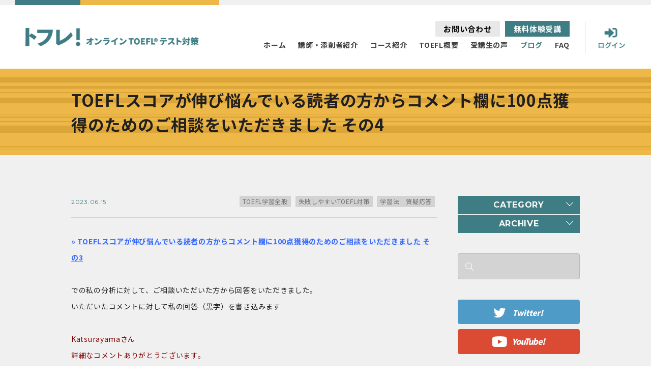

--- FILE ---
content_type: text/html; charset=UTF-8
request_url: https://tofure.com/blog/34553/
body_size: 66554
content:
<!DOCTYPE HTML>

<html lang="ja">
<head>
<meta charset="utf-8">
<meta name="viewport" content="width=device-width,initial-scale=1.0">
<meta name="format-detection" content="telephone=no">
<link rel="shortcut icon" href="https://tofure.com/wp-content/themes/temp_tofure/images/common/favicon.png">


<link rel="author" title="TOEFL iBT ® Test対策 オンラインコース トフレ！" href="https://shachu.club/">
<meta name="description" content="100、105、90、80点以上など高スコア獲得報告多数。10年で5000人以上が受講。PC・スマホ・タブレットで受講するオンラインTOEFL iBT対策コース。ブログ・YouTubeで学習法や目標スコア獲得戦略、試験情報を提供。無料授業から内容をご確認ください。">
<meta name="keywords" content="TOEFL,対策,無料授業,試験情報">
<meta name="copyright" content="TOEFL iBT ® Test対策 オンラインコース トフレ！">

<script type="text/javascript" src="https://tofure.com/wp-content/themes/temp_tofure/js/jquery-3.3.1.min.js"></script>

<script type="text/javascript">var templatePath = "https://tofure.com/wp-content/themes/temp_tofure";</script><script type="text/javascript">var homeURL = "https://tofure.com";</script><script type="text/javascript">var blnIsHome = "";</script>

<meta property='og:title' content='TOEFL iBT ® Test対策 オンラインコース トフレ！|100、105、90、80点以上など高スコア獲得報告多数。10年で5000人以上が受講。PC・スマホ・タブレットで受講するオンラインTOEFL iBT対策コース。ブログ・YouTubeで学習法や目標スコア獲得戦略、試験情報を提供。無料授業から内容をご確認ください。'/>
<meta property='og:description' content='100、105、90、80点以上など高スコア獲得報告多数。10年で5000人以上が受講。PC・スマホ・タブレットで受講するオンラインTOEFL iBT対策コース。ブログ・YouTubeで学習法や目標スコア獲得戦略、試験情報を提供。無料授業から内容をご確認ください。'/>
<meta property='og:url' content='https://shachu.club/'/>
<meta property='og:site_name' content='TOEFL iBT ® Test対策 オンラインコース トフレ！|100、105、90、80点以上など高スコア獲得報告多数。10年で5000人以上が受講。PC・スマホ・タブレットで受講するオンラインTOEFL iBT対策コース。ブログ・YouTubeで学習法や目標スコア獲得戦略、試験情報を提供。無料授業から内容をご確認ください。'/>
<meta property='og:type' content='website'/>
<meta property='og:image' content='https://tofure.com/wp-content/themes/temp_tofure/images/common/ogp.png'/>
<title>TOEFLスコアが伸び悩んでいる読者の方からコメント欄に100点獲得のためのご相談をいただきました その4 | TOEFL iBT ® Test対策 オンラインコース トフレ！</title>
<meta name='robots' content='max-image-preview:large' />
<link rel="alternate" type="application/rss+xml" title="TOEFL iBT ® Test対策 オンラインコース トフレ！ &raquo; TOEFLスコアが伸び悩んでいる読者の方からコメント欄に100点獲得のためのご相談をいただきました その4 のコメントのフィード" href="https://tofure.com/blog/34553/feed/" />

<!-- Shareaholic Content Tags -->
<meta name='shareaholic:site_name' content='TOEFL iBT ® Test対策 オンラインコース トフレ！' />
<meta name='shareaholic:language' content='ja' />
<meta name='shareaholic:url' content='https://tofure.com/blog/34553/' />
<meta name='shareaholic:keywords' content='toefl学習全般, 失敗しやすいtoefl対策, 学習法　質疑応答' />
<meta name='shareaholic:article_published_time' content='2023-06-15T11:58:30+00:00' />
<meta name='shareaholic:article_modified_time' content='2026-01-17T01:14:33+00:00' />
<meta name='shareaholic:shareable_page' content='true' />
<meta name='shareaholic:article_author_name' content='Katsurayama' />
<meta name='shareaholic:site_id' content='c2ac12d629f334876d87a176aad50bb1' />
<meta name='shareaholic:wp_version' content='6.0.0.3' />

<!-- Shareaholic Content Tags End -->
<script type="text/javascript">
window._wpemojiSettings = {"baseUrl":"https:\/\/s.w.org\/images\/core\/emoji\/14.0.0\/72x72\/","ext":".png","svgUrl":"https:\/\/s.w.org\/images\/core\/emoji\/14.0.0\/svg\/","svgExt":".svg","source":{"concatemoji":"https:\/\/tofure.com\/wp-includes\/js\/wp-emoji-release.min.js?ver=6.2.8"}};
/*! This file is auto-generated */
!function(e,a,t){var n,r,o,i=a.createElement("canvas"),p=i.getContext&&i.getContext("2d");function s(e,t){p.clearRect(0,0,i.width,i.height),p.fillText(e,0,0);e=i.toDataURL();return p.clearRect(0,0,i.width,i.height),p.fillText(t,0,0),e===i.toDataURL()}function c(e){var t=a.createElement("script");t.src=e,t.defer=t.type="text/javascript",a.getElementsByTagName("head")[0].appendChild(t)}for(o=Array("flag","emoji"),t.supports={everything:!0,everythingExceptFlag:!0},r=0;r<o.length;r++)t.supports[o[r]]=function(e){if(p&&p.fillText)switch(p.textBaseline="top",p.font="600 32px Arial",e){case"flag":return s("\ud83c\udff3\ufe0f\u200d\u26a7\ufe0f","\ud83c\udff3\ufe0f\u200b\u26a7\ufe0f")?!1:!s("\ud83c\uddfa\ud83c\uddf3","\ud83c\uddfa\u200b\ud83c\uddf3")&&!s("\ud83c\udff4\udb40\udc67\udb40\udc62\udb40\udc65\udb40\udc6e\udb40\udc67\udb40\udc7f","\ud83c\udff4\u200b\udb40\udc67\u200b\udb40\udc62\u200b\udb40\udc65\u200b\udb40\udc6e\u200b\udb40\udc67\u200b\udb40\udc7f");case"emoji":return!s("\ud83e\udef1\ud83c\udffb\u200d\ud83e\udef2\ud83c\udfff","\ud83e\udef1\ud83c\udffb\u200b\ud83e\udef2\ud83c\udfff")}return!1}(o[r]),t.supports.everything=t.supports.everything&&t.supports[o[r]],"flag"!==o[r]&&(t.supports.everythingExceptFlag=t.supports.everythingExceptFlag&&t.supports[o[r]]);t.supports.everythingExceptFlag=t.supports.everythingExceptFlag&&!t.supports.flag,t.DOMReady=!1,t.readyCallback=function(){t.DOMReady=!0},t.supports.everything||(n=function(){t.readyCallback()},a.addEventListener?(a.addEventListener("DOMContentLoaded",n,!1),e.addEventListener("load",n,!1)):(e.attachEvent("onload",n),a.attachEvent("onreadystatechange",function(){"complete"===a.readyState&&t.readyCallback()})),(e=t.source||{}).concatemoji?c(e.concatemoji):e.wpemoji&&e.twemoji&&(c(e.twemoji),c(e.wpemoji)))}(window,document,window._wpemojiSettings);
</script>
<style type="text/css">
img.wp-smiley,
img.emoji {
	display: inline !important;
	border: none !important;
	box-shadow: none !important;
	height: 1em !important;
	width: 1em !important;
	margin: 0 0.07em !important;
	vertical-align: -0.1em !important;
	background: none !important;
	padding: 0 !important;
}
</style>
	<link rel='stylesheet' id='wp-block-library-css' href='https://tofure.com/wp-includes/css/dist/block-library/style.min.css?ver=6.2.8' type='text/css' media='all' />
<link rel='stylesheet' id='classic-theme-styles-css' href='https://tofure.com/wp-includes/css/classic-themes.min.css?ver=6.2.8' type='text/css' media='all' />
<style id='global-styles-inline-css' type='text/css'>
body{--wp--preset--color--black: #000000;--wp--preset--color--cyan-bluish-gray: #abb8c3;--wp--preset--color--white: #ffffff;--wp--preset--color--pale-pink: #f78da7;--wp--preset--color--vivid-red: #cf2e2e;--wp--preset--color--luminous-vivid-orange: #ff6900;--wp--preset--color--luminous-vivid-amber: #fcb900;--wp--preset--color--light-green-cyan: #7bdcb5;--wp--preset--color--vivid-green-cyan: #00d084;--wp--preset--color--pale-cyan-blue: #8ed1fc;--wp--preset--color--vivid-cyan-blue: #0693e3;--wp--preset--color--vivid-purple: #9b51e0;--wp--preset--gradient--vivid-cyan-blue-to-vivid-purple: linear-gradient(135deg,rgba(6,147,227,1) 0%,rgb(155,81,224) 100%);--wp--preset--gradient--light-green-cyan-to-vivid-green-cyan: linear-gradient(135deg,rgb(122,220,180) 0%,rgb(0,208,130) 100%);--wp--preset--gradient--luminous-vivid-amber-to-luminous-vivid-orange: linear-gradient(135deg,rgba(252,185,0,1) 0%,rgba(255,105,0,1) 100%);--wp--preset--gradient--luminous-vivid-orange-to-vivid-red: linear-gradient(135deg,rgba(255,105,0,1) 0%,rgb(207,46,46) 100%);--wp--preset--gradient--very-light-gray-to-cyan-bluish-gray: linear-gradient(135deg,rgb(238,238,238) 0%,rgb(169,184,195) 100%);--wp--preset--gradient--cool-to-warm-spectrum: linear-gradient(135deg,rgb(74,234,220) 0%,rgb(151,120,209) 20%,rgb(207,42,186) 40%,rgb(238,44,130) 60%,rgb(251,105,98) 80%,rgb(254,248,76) 100%);--wp--preset--gradient--blush-light-purple: linear-gradient(135deg,rgb(255,206,236) 0%,rgb(152,150,240) 100%);--wp--preset--gradient--blush-bordeaux: linear-gradient(135deg,rgb(254,205,165) 0%,rgb(254,45,45) 50%,rgb(107,0,62) 100%);--wp--preset--gradient--luminous-dusk: linear-gradient(135deg,rgb(255,203,112) 0%,rgb(199,81,192) 50%,rgb(65,88,208) 100%);--wp--preset--gradient--pale-ocean: linear-gradient(135deg,rgb(255,245,203) 0%,rgb(182,227,212) 50%,rgb(51,167,181) 100%);--wp--preset--gradient--electric-grass: linear-gradient(135deg,rgb(202,248,128) 0%,rgb(113,206,126) 100%);--wp--preset--gradient--midnight: linear-gradient(135deg,rgb(2,3,129) 0%,rgb(40,116,252) 100%);--wp--preset--duotone--dark-grayscale: url('#wp-duotone-dark-grayscale');--wp--preset--duotone--grayscale: url('#wp-duotone-grayscale');--wp--preset--duotone--purple-yellow: url('#wp-duotone-purple-yellow');--wp--preset--duotone--blue-red: url('#wp-duotone-blue-red');--wp--preset--duotone--midnight: url('#wp-duotone-midnight');--wp--preset--duotone--magenta-yellow: url('#wp-duotone-magenta-yellow');--wp--preset--duotone--purple-green: url('#wp-duotone-purple-green');--wp--preset--duotone--blue-orange: url('#wp-duotone-blue-orange');--wp--preset--font-size--small: 13px;--wp--preset--font-size--medium: 20px;--wp--preset--font-size--large: 36px;--wp--preset--font-size--x-large: 42px;--wp--preset--spacing--20: 0.44rem;--wp--preset--spacing--30: 0.67rem;--wp--preset--spacing--40: 1rem;--wp--preset--spacing--50: 1.5rem;--wp--preset--spacing--60: 2.25rem;--wp--preset--spacing--70: 3.38rem;--wp--preset--spacing--80: 5.06rem;--wp--preset--shadow--natural: 6px 6px 9px rgba(0, 0, 0, 0.2);--wp--preset--shadow--deep: 12px 12px 50px rgba(0, 0, 0, 0.4);--wp--preset--shadow--sharp: 6px 6px 0px rgba(0, 0, 0, 0.2);--wp--preset--shadow--outlined: 6px 6px 0px -3px rgba(255, 255, 255, 1), 6px 6px rgba(0, 0, 0, 1);--wp--preset--shadow--crisp: 6px 6px 0px rgba(0, 0, 0, 1);}:where(.is-layout-flex){gap: 0.5em;}body .is-layout-flow > .alignleft{float: left;margin-inline-start: 0;margin-inline-end: 2em;}body .is-layout-flow > .alignright{float: right;margin-inline-start: 2em;margin-inline-end: 0;}body .is-layout-flow > .aligncenter{margin-left: auto !important;margin-right: auto !important;}body .is-layout-constrained > .alignleft{float: left;margin-inline-start: 0;margin-inline-end: 2em;}body .is-layout-constrained > .alignright{float: right;margin-inline-start: 2em;margin-inline-end: 0;}body .is-layout-constrained > .aligncenter{margin-left: auto !important;margin-right: auto !important;}body .is-layout-constrained > :where(:not(.alignleft):not(.alignright):not(.alignfull)){max-width: var(--wp--style--global--content-size);margin-left: auto !important;margin-right: auto !important;}body .is-layout-constrained > .alignwide{max-width: var(--wp--style--global--wide-size);}body .is-layout-flex{display: flex;}body .is-layout-flex{flex-wrap: wrap;align-items: center;}body .is-layout-flex > *{margin: 0;}:where(.wp-block-columns.is-layout-flex){gap: 2em;}.has-black-color{color: var(--wp--preset--color--black) !important;}.has-cyan-bluish-gray-color{color: var(--wp--preset--color--cyan-bluish-gray) !important;}.has-white-color{color: var(--wp--preset--color--white) !important;}.has-pale-pink-color{color: var(--wp--preset--color--pale-pink) !important;}.has-vivid-red-color{color: var(--wp--preset--color--vivid-red) !important;}.has-luminous-vivid-orange-color{color: var(--wp--preset--color--luminous-vivid-orange) !important;}.has-luminous-vivid-amber-color{color: var(--wp--preset--color--luminous-vivid-amber) !important;}.has-light-green-cyan-color{color: var(--wp--preset--color--light-green-cyan) !important;}.has-vivid-green-cyan-color{color: var(--wp--preset--color--vivid-green-cyan) !important;}.has-pale-cyan-blue-color{color: var(--wp--preset--color--pale-cyan-blue) !important;}.has-vivid-cyan-blue-color{color: var(--wp--preset--color--vivid-cyan-blue) !important;}.has-vivid-purple-color{color: var(--wp--preset--color--vivid-purple) !important;}.has-black-background-color{background-color: var(--wp--preset--color--black) !important;}.has-cyan-bluish-gray-background-color{background-color: var(--wp--preset--color--cyan-bluish-gray) !important;}.has-white-background-color{background-color: var(--wp--preset--color--white) !important;}.has-pale-pink-background-color{background-color: var(--wp--preset--color--pale-pink) !important;}.has-vivid-red-background-color{background-color: var(--wp--preset--color--vivid-red) !important;}.has-luminous-vivid-orange-background-color{background-color: var(--wp--preset--color--luminous-vivid-orange) !important;}.has-luminous-vivid-amber-background-color{background-color: var(--wp--preset--color--luminous-vivid-amber) !important;}.has-light-green-cyan-background-color{background-color: var(--wp--preset--color--light-green-cyan) !important;}.has-vivid-green-cyan-background-color{background-color: var(--wp--preset--color--vivid-green-cyan) !important;}.has-pale-cyan-blue-background-color{background-color: var(--wp--preset--color--pale-cyan-blue) !important;}.has-vivid-cyan-blue-background-color{background-color: var(--wp--preset--color--vivid-cyan-blue) !important;}.has-vivid-purple-background-color{background-color: var(--wp--preset--color--vivid-purple) !important;}.has-black-border-color{border-color: var(--wp--preset--color--black) !important;}.has-cyan-bluish-gray-border-color{border-color: var(--wp--preset--color--cyan-bluish-gray) !important;}.has-white-border-color{border-color: var(--wp--preset--color--white) !important;}.has-pale-pink-border-color{border-color: var(--wp--preset--color--pale-pink) !important;}.has-vivid-red-border-color{border-color: var(--wp--preset--color--vivid-red) !important;}.has-luminous-vivid-orange-border-color{border-color: var(--wp--preset--color--luminous-vivid-orange) !important;}.has-luminous-vivid-amber-border-color{border-color: var(--wp--preset--color--luminous-vivid-amber) !important;}.has-light-green-cyan-border-color{border-color: var(--wp--preset--color--light-green-cyan) !important;}.has-vivid-green-cyan-border-color{border-color: var(--wp--preset--color--vivid-green-cyan) !important;}.has-pale-cyan-blue-border-color{border-color: var(--wp--preset--color--pale-cyan-blue) !important;}.has-vivid-cyan-blue-border-color{border-color: var(--wp--preset--color--vivid-cyan-blue) !important;}.has-vivid-purple-border-color{border-color: var(--wp--preset--color--vivid-purple) !important;}.has-vivid-cyan-blue-to-vivid-purple-gradient-background{background: var(--wp--preset--gradient--vivid-cyan-blue-to-vivid-purple) !important;}.has-light-green-cyan-to-vivid-green-cyan-gradient-background{background: var(--wp--preset--gradient--light-green-cyan-to-vivid-green-cyan) !important;}.has-luminous-vivid-amber-to-luminous-vivid-orange-gradient-background{background: var(--wp--preset--gradient--luminous-vivid-amber-to-luminous-vivid-orange) !important;}.has-luminous-vivid-orange-to-vivid-red-gradient-background{background: var(--wp--preset--gradient--luminous-vivid-orange-to-vivid-red) !important;}.has-very-light-gray-to-cyan-bluish-gray-gradient-background{background: var(--wp--preset--gradient--very-light-gray-to-cyan-bluish-gray) !important;}.has-cool-to-warm-spectrum-gradient-background{background: var(--wp--preset--gradient--cool-to-warm-spectrum) !important;}.has-blush-light-purple-gradient-background{background: var(--wp--preset--gradient--blush-light-purple) !important;}.has-blush-bordeaux-gradient-background{background: var(--wp--preset--gradient--blush-bordeaux) !important;}.has-luminous-dusk-gradient-background{background: var(--wp--preset--gradient--luminous-dusk) !important;}.has-pale-ocean-gradient-background{background: var(--wp--preset--gradient--pale-ocean) !important;}.has-electric-grass-gradient-background{background: var(--wp--preset--gradient--electric-grass) !important;}.has-midnight-gradient-background{background: var(--wp--preset--gradient--midnight) !important;}.has-small-font-size{font-size: var(--wp--preset--font-size--small) !important;}.has-medium-font-size{font-size: var(--wp--preset--font-size--medium) !important;}.has-large-font-size{font-size: var(--wp--preset--font-size--large) !important;}.has-x-large-font-size{font-size: var(--wp--preset--font-size--x-large) !important;}
.wp-block-navigation a:where(:not(.wp-element-button)){color: inherit;}
:where(.wp-block-columns.is-layout-flex){gap: 2em;}
.wp-block-pullquote{font-size: 1.5em;line-height: 1.6;}
</style>
<link rel='stylesheet' id='ppress-frontend-css' href='https://tofure.com/wp-content/plugins/wp-user-avatar/assets/css/frontend.min.css?ver=4.11.0' type='text/css' media='all' />
<link rel='stylesheet' id='ppress-flatpickr-css' href='https://tofure.com/wp-content/plugins/wp-user-avatar/assets/flatpickr/flatpickr.min.css?ver=4.11.0' type='text/css' media='all' />
<link rel='stylesheet' id='ppress-select2-css' href='https://tofure.com/wp-content/plugins/wp-user-avatar/assets/select2/select2.min.css?ver=6.2.8' type='text/css' media='all' />
<link rel='stylesheet' id='wp-pagenavi-css' href='https://tofure.com/wp-content/plugins/wp-pagenavi/pagenavi-css.css?ver=2.70' type='text/css' media='all' />
<link rel="https://api.w.org/" href="https://tofure.com/wp-json/" /><link rel="alternate" type="application/json" href="https://tofure.com/wp-json/wp/v2/blog/34553" /><link rel="EditURI" type="application/rsd+xml" title="RSD" href="https://tofure.com/xmlrpc.php?rsd" />
<link rel="wlwmanifest" type="application/wlwmanifest+xml" href="https://tofure.com/wp-includes/wlwmanifest.xml" />
<meta name="generator" content="WordPress 6.2.8" />
<link rel='shortlink' href='https://tofure.com/?p=34553' />
<link rel="alternate" type="application/json+oembed" href="https://tofure.com/wp-json/oembed/1.0/embed?url=https%3A%2F%2Ftofure.com%2Fblog%2F34553%2F" />
<link rel="alternate" type="text/xml+oembed" href="https://tofure.com/wp-json/oembed/1.0/embed?url=https%3A%2F%2Ftofure.com%2Fblog%2F34553%2F&#038;format=xml" />
<link rel="canonical" href="https://tofure.com/blog/34553/">
<link rel="icon" href="https://tofure.com/wp-content/uploads/2020/04/cropped-icon-1-e1588142453821-32x32.png" sizes="32x32" />
<link rel="icon" href="https://tofure.com/wp-content/uploads/2020/04/cropped-icon-1-e1588142453821-192x192.png" sizes="192x192" />
<link rel="apple-touch-icon" href="https://tofure.com/wp-content/uploads/2020/04/cropped-icon-1-e1588142453821-180x180.png" />
<meta name="msapplication-TileImage" content="https://tofure.com/wp-content/uploads/2020/04/cropped-icon-1-e1588142453821-270x270.png" />
<link rel="alternate" type="application/rss+xml" title="RSS" href="https://tofure.com/rsslatest.xml" /><!--以下不要なプラグインは削除-->
<!--CSS-->
<link rel="stylesheet" type="text/css" href="https://tofure.com/wp-content/themes/temp_tofure/css/hover-min.css">
<link rel="stylesheet" type="text/css" href="https://tofure.com/wp-content/themes/temp_tofure/css/hover.css">
<link rel="stylesheet" type="text/css" href="https://tofure.com/wp-content/themes/temp_tofure/css/animate.min.css">

<!--JS-->
<script type="text/javascript" src="https://tofure.com/wp-content/themes/temp_tofure/js/ofi.min.js"></script>
<script type="text/javascript" src="https://tofure.com/wp-content/themes/temp_tofure/js/jquery.matchHeight-min.js"></script>
<script type="text/javascript" src="https://tofure.com/wp-content/themes/temp_tofure/js/jquery.inview.min.js"></script>

<!--ここまでプラグインは削除-->
<!--Font-->
<link href="https://fonts.googleapis.com/css2?family=Montserrat:ital,wght@0,200;0,400;0,600;0,700;1,200;1,500;1,700;1,900&family=Noto+Sans+JP:wght@400;500;700;900&display=swap" rel="stylesheet">

<link rel="stylesheet" type="text/css" href="https://tofure.com/wp-content/themes/temp_tofure/css/style.css">
<script type="text/javascript" src="https://tofure.com/wp-content/themes/temp_tofure/js/common.js"></script>

<!-- Global site tag (gtag.js) - Google Ads: 721824093 -->
<script async src="https://www.googletagmanager.com/gtag/js?id=AW-721824093"></script>
<script>
  window.dataLayer = window.dataLayer || [];
  function gtag(){dataLayer.push(arguments);}
  gtag('js', new Date());

  gtag('config', 'AW-721824093');
</script>
<!-- Global site tag (gtag.js) - Google Analytics -->
<script async src="https://www.googletagmanager.com/gtag/js?id=UA-144885830-1"></script>
<script>
  window.dataLayer = window.dataLayer || [];
  function gtag(){dataLayer.push(arguments);}
  gtag('js', new Date());

  gtag('config', 'UA-144885830-1');
</script><script type="text/javascript" src="https://tofure.com/wp-content/themes/temp_tofure/js/aside.js"></script>
</head>

<body id="singleBlog">
    <!--parts_site_header.php-->
  <div id="loader-bg">
  	<span class="loader">
  		<img src="https://tofure.com/wp-content/themes/temp_tofure/images/common/loading.svg" alt="ローディング">
  	</span>
  	<p class="loadingText">Loading<span class="count" data-num="100">0</span>%</p>
  </div>
  <!--loader-bg-->

  <div id="loadingWrap">

  	<header id="header" class="header">
  		<ul class="gmenu">
  			<li>
  				<div class="logo_h">
  					<a href="https://tofure.com">
  						<img src="https://tofure.com/wp-content/themes/temp_tofure/images/common/logo.png" alt="トフレ！オンラインTOEFLテスト対策">
  					</a>
  				</div>
  			</li>
  			<li>
  				<nav id="menu">

  					<ul>
  						<li class="forSPTB ">
  							<a href="https://tofure.com">
  								<div class="logo_h">
  									<img src="https://tofure.com/wp-content/themes/temp_tofure/images/common/logo_white.png" alt="トフレ！オンラインTOEFLテスト対策">
  								</div>
  							</a>
  						</li>
  						<li class="home">
  							<a href="https://tofure.com/" class="hvr-underline-from-left"><span class="eng forSPTB"><img src="https://tofure.com/wp-content/themes/temp_tofure/images/common/sp_menu_home.svg" alt="HOME"></span><span class="ja ">ホーム</span></a>
  						</li>
  						<li class="toeflexperts">
  							<a href="https://tofure.com/staff/" class="hvr-underline-from-left"><span class="eng forSPTB"><img src="https://tofure.com/wp-content/themes/temp_tofure/images/common/sp_menu_toeflexperts.svg" alt="TOEFL EXPERTS"></span><span class="ja ">講師・添削者紹介</span></a>
  						</li>
  						<li class="courses">
  							<a href="https://tofure.com/courses/" class="hvr-underline-from-left"><span class="eng forSPTB"><img src="https://tofure.com/wp-content/themes/temp_tofure/images/common/sp_menu_courses.svg" alt="COURSES"></span><span class="ja ">コース紹介</span></a>
  						</li>
  						<li class="overview">
  							<a href="https://tofure.com/overview/" class="hvr-underline-from-left"><span class="eng forSPTB"><img src="https://tofure.com/wp-content/themes/temp_tofure/images/common/sp_menu_overview.svg" alt="OVERVIEW"></span><span class="ja ">TOEFL概要</span></a>
  						</li>
  						<li class="testimonials">
  							<a href="https://tofure.com/category/testimonials/" class="hvr-underline-from-left"><span class="eng forSPTB"><img src="https://tofure.com/wp-content/themes/temp_tofure/images/common/sp_menu_testimonials.svg" alt="TESTIMONIALS"></span><span class="ja ">受講生の声</span></a>
  						</li>
  						<li class="blog">
  							<a href="https://tofure.com/blog/" class="hvr-underline-from-left"><span class="eng forSPTB"><img src="https://tofure.com/wp-content/themes/temp_tofure/images/common/sp_menu_blog.svg" alt="TESTIMONIALS"></span><span class="ja ">ブログ</span></a>
  						</li>
  						<li class="faq forSPTB">
  							<a href="https://tofure.com/faq/" class="hvr-underline-from-left"><span class="eng forSPTB"><img src="https://tofure.com/wp-content/themes/temp_tofure/images/common/sp_menu_faq.svg" alt="FAQ"></span><span class="ja">よくある質問</span></a>
  						</li>
  						<li class="faq forPC">
  							<a href="https://tofure.com/faq/" class="hvr-underline-from-left"><span class="ja ">FAQ</span></a>
  						</li>
  					</ul>
  					<div id="pcMenu">
  						<div class="col">
  							<a href="https://tofure.com/contact/">
  								お問い合わせ
  							</a>
  						</div>
  						<div class="col">
  							<a href="https://tofure.com/free-trial/">
  								無料体験受講
  							</a>
  						</div>
  					</div>

  				</nav>
  			</li>
  		</ul>
  		<a href="javascript:void(0)" id="btnMenu" class="forTB">
  			<span></span><span></span><span></span>
  		</a>
  		<div id="btnLogin">
  			<a href="https://tofure.talentlms.com/">
  				<img src="https://tofure.com/wp-content/themes/temp_tofure/images/common/icon_login_sp.png" class="js_image_switch" alt="ログイン">
  			</a>
  		</div>
  	</header>



  	<!-- SNS -->


  	<!--parts_site_header.php end-->
  <main class="contents">
    <div class="single_title">
      <div class="inner">
        <h1 class="title">TOEFLスコアが伸び悩んでいる読者の方からコメント欄に100点獲得のためのご相談をいただきました その4</h1>
      </div>
    </div>

    <div id="post_contents" class="section">
      <div class="inner">
        <div class="layout noMgnT">
          <div class="main">
            <div class="meta">
              <div class="left">
                <p class="date montserrat">2023.06.15</p>
              </div>
              <div class="right">
                                <a href="https://tofure.com/category/toefl%e5%ad%a6%e7%bf%92%e5%85%a8%e8%88%ac/" rel="category tag">TOEFL学習全般</a> <a href="https://tofure.com/category/toefl%e5%ad%a6%e7%bf%92%e5%85%a8%e8%88%ac/%e5%a4%b1%e6%95%97%e3%81%97%e3%82%84%e3%81%99%e3%81%84toefl%e5%af%be%e7%ad%96/" rel="category tag">失敗しやすいTOEFL対策</a> <a href="https://tofure.com/category/toefl%e5%ad%a6%e7%bf%92%e5%85%a8%e8%88%ac/%e5%ad%a6%e7%bf%92%e6%b3%95%e3%80%80%e8%b3%aa%e7%96%91%e5%bf%9c%e7%ad%94/" rel="category tag">学習法　質疑応答</a>              </div>
            </div>
            <div class="body">
              <p><span style="color: #3366ff;"><strong>» <a style="color: #3366ff;" href="https://tofure.com/blog/34549/" target="_blank" rel="noopener">TOEFLスコアが伸び悩んでいる読者の方からコメント欄に100点獲得のためのご相談をいただきました その3</a></strong></span></p>
<p>&nbsp;</p>
<p>での私の分析に対して、ご相談いただいた方から回答をいただきました。<br />
いただいたコメントに対して私の回答（黒字）を書き込みます</p>
<p>&nbsp;</p>
<p><span style="color: #800000;">Katsurayamaさん</span></p>
<p><span style="color: #800000;">詳細なコメントありがとうございます。</span></p>
<p><span style="color: #800000;">相談にて少し欠けていた部分と、新しく気づいた点があるので補足させていただきます。</span></p>
<p><span style="color: #800000;">＜欠けていた部分（きちんと説明できていなかった部分）＞</span></p>
<p><span style="color: #800000;">3回目のR:26点取得の背景ですが、2回目のテストの際にRの点数が低かったことから</span><br />
<span style="color: #800000;">Readingの勉強に一番力を入れてました。（その代わり、他のセクションの勉強の優先度をだいぶ下げてしまったのですが…）</span></p>
<p><span style="color: #800000;">公式問題集を使用し、単語や不明点の確認→パラグラフ毎に精読→通し読みに加えて、選択肢を間違えた理由を論理的に説明できる状態にして、臨んだ結果26点でした。</span></p>
<p><span style="color: #800000;">本番では、問題との相性がよかったのも起因しているかもしれませんが、10分ほど時間が余り見直す時間もありました。</span></p>
<p><span style="color: #800000;">4回目（2023/6/3）では、LやW中心の勉強を進めており、Rの勉強の優先度を下げたため（26点とったことに甘えてしまった）、大幅に下がったのかなとも感じております。</span></p>
<p>&nbsp;</p>
<p>Readingの他のスコアは18-20なので、R 26のときはReading優先の取り組みが功を奏したのに加え、問題との相性がよかったと推測します。<br />
Readingへの集中的な取り組みをまた行えば、それによりスコアが上がる部分もあると思いますが、R 28くらいが安定して取れるようになるにはそれでも数ヶ月くらいはかかりそうです（Reading対策にどれだけの時間をかけられるか次第ではありますが）。</p>
<p>&nbsp;</p>
<p><span style="color: #800000;">・TPOのRについては、正直やめようかなと思っており、理由としては文章がたまに間違っていたり（カンマがない等）、正解の選択肢の根拠が腹落ちしない部分がたまにあるため、消化できないと感じているためです。</span></p>
<p><span style="color: #800000;">→こちらについては、中国TPOの正解について述べたものになります。（正解の選択肢がたまに間違っている）</span></p>
<p><span style="color: #800000;">パラグラフや、回答の正確さを求めたいので、公式版で取り組むようにいたします。</span></p>
<p>&nbsp;</p>
<p>そのように進めましょう。</p>
<p>&nbsp;</p>
<p><span style="color: #800000;">・なぜその選択肢であるかを論理的に説明できるか</span></p>
<p><span style="color: #800000;">→問題文に書かれていないことを消去→選択肢を2つにまで絞る→間違えたほうの選択肢を選んだ場合、ある単語が不明なため、惑わされてしまっていることがあります。</span></p>
<p><span style="color: #800000;">また、正確にパラグラフを読めていなかった（のちの精読で判明）ため間違えた方を選んでいたりします。</span><br />
<span style="color: #800000;">極端なワードに引っかかることはないので、単語力の欠如と、精読ができていないためかと思いました。</span></p>
<p><span style="color: #800000;">＜新しく気づいた点＞</span><br />
<span style="color: #800000;">ご相談以降、再度RとLの問題を解くことに集中していますが、</span><span style="color: #800000;">Rに関して（Lもですが）、上でも記載しましたが、単語に関する知識の抜け漏れが割とあると気付きました。わからなくても前後で意味を推測はできますが、正確に単語の意味を抑えていれば、選択肢でも間違えた方の選択肢を選ばないようになりました。</span></p>
<p>&nbsp;</p>
<p>間違った問題を分析した結果が単語力不足によるという結論なら、単語力を向上すればよいと言えます。<br />
ただし、専門用語や難易度の高い単語がよく使われるTOEFLのReadingパッセージでは、それらの単語の意味を知らなくても正解にたどり着けるかどうかも大切なポイントになります。</p>
<p>&nbsp;</p>
<p><span style="color: #800000;">Lに関しても、やはりレクチャーのすべてを聞けていないみたいです。</span><span style="color: #800000;">こちらも選択肢で単語やイディオムを知らないために、消去法で2つまで絞って、「どちらだろう？」となり、間違えた方の選択肢を曖昧に選択していることがあるため、</span><span style="color: #800000;">音が拾えるようになることに加えて、単語のビルドアップも強化したいと思いました。</span></p>
<p>&nbsp;</p>
<p>スコアだけから判断しても、単語力を向上させる必要があるのは確かです。<br />
しかしR 20くらいの実力だと、単語力以外（解答力、英文処理速度、論理力、文法力、背景知識）で不足しているところに本人が気づかないこともあるので、その点を意識しながら取り組みを進めていきましょう。</p>
<p>&nbsp;</p>
<p><span style="color: #3366ff;"><strong>» <a style="color: #3366ff;" href="https://tofure.com/blog/34549/" target="_blank" rel="noopener">TOEFL Reading 20点以下の人の単語本の取り組みについて &amp; 自分に足りないのは単語力だけ？</a></strong></span></p>
<p>&nbsp;</p>
<p><span style="color: #800000;">※3800は5週くらい終えているのですが、再度補完と、問題文を通した分野別の単語のビルドアップが必要かと思いました。</span></p>
<p>&nbsp;</p>
<p>5周も取り組んだのなら、完璧でなくてもそこの単語の多くを覚えたはず。<br />
それでもRは18-20になっているので、まずは取り組んでいる問題内の単語を着実に覚えましょう。場合によっては他の単語本に取り組んでもいいでしょう。</p>
<p>&nbsp;</p>
<p>次回の「その5」ではListeningのアドバイスを書きます。</p>
<p>&nbsp;</p>
<div class='shareaholic-canvas' data-app-id='28867225' data-app='share_buttons' data-title='TOEFLスコアが伸び悩んでいる読者の方からコメント欄に100点獲得のためのご相談をいただきました その4' data-link='https://tofure.com/blog/34553/' data-summary=''></div><div class='shareaholic-canvas' data-app-id='28426424' data-app='recommendations' data-title='TOEFLスコアが伸び悩んでいる読者の方からコメント欄に100点獲得のためのご相談をいただきました その4' data-link='https://tofure.com/blog/34553/' data-summary=''></div>            </div>
            <div class="singlePagination">
                              <div class="prev">
                  <span>前の記事</span>
                  <a href="https://tofure.com/blog/34549/" rel="prev">TOEFLスコアが伸び悩んでいる読者の方からコメント欄に100点獲得のためのご相談をいただきました その3</a>                </div>
              
                              <div class="next">
                  <span>次の記事</span>
                  <a href="https://tofure.com/blog/34557/" rel="next">TOEFLスコアが伸び悩んでいる読者の方からコメント欄に100点獲得のためのご相談をいただきました その5</a>                </div>
                          </div>
          </div>
          <aside class="aside">
                        <div class="cat_box">
              <p class="cat_title montserrat">CATEGORY</p>
              <ul class="cat_list" style="display:none;">
                <ul>                      <li class="%e5%a4%a7%e5%a4%89%e6%9b%b4toefl ">
                        
                                                  <a href="https://tofure.com/category/%e5%a4%a7%e5%a4%89%e6%9b%b4toefl/">大変更TOEFL (23)</a>
                                              </li>

                                      <li class="%e6%96%b0toefl ">
                        
                                                  <a href="https://tofure.com/category/%e6%96%b0toefl/">新TOEFL (32)</a>
                                              </li>

                                      <li class="youtube ">
                        
                                                  <a href="https://tofure.com/category/youtube/">YouTube (27)</a>
                                              </li>

                                      <li class="toefl%e8%a9%a6%e9%a8%93%e7%94%b3%e3%81%97%e8%be%bc%e3%81%bf%e5%8f%97%e4%bb%98%e7%8a%b6%e6%b3%81 ">
                        
                                                  <a href="https://tofure.com/category/toefl%e8%a9%a6%e9%a8%93%e7%94%b3%e3%81%97%e8%be%bc%e3%81%bf%e5%8f%97%e4%bb%98%e7%8a%b6%e6%b3%81/">試験申し込み受付状況 (540)</a>
                                              </li>

                                      <li class="%e3%82%b9%e3%82%b3%e3%82%a2%e7%8d%b2%e5%be%97%e6%88%a6%e7%95%a5 ">
                        
                                                  <a href="https://tofure.com/category/%e3%82%b9%e3%82%b3%e3%82%a2%e7%8d%b2%e5%be%97%e6%88%a6%e7%95%a5/" class="parent">スコア獲得戦略 (134)</a>
                        <ul class="childlen">                              <li class="100%e7%82%b9%e3%82%92%e7%9b%ae%e6%8c%87%e3%81%99 ">
                                <a href="https://tofure.com/category/%e3%82%b9%e3%82%b3%e3%82%a2%e7%8d%b2%e5%be%97%e6%88%a6%e7%95%a5/100%e7%82%b9%e3%82%92%e7%9b%ae%e6%8c%87%e3%81%99/" class="child">100点を目指す (40)</a>
                              </li>
                                                      <li class="105%e7%82%b9%e3%82%92%e7%9b%ae%e6%8c%87%e3%81%99 ">
                                <a href="https://tofure.com/category/%e3%82%b9%e3%82%b3%e3%82%a2%e7%8d%b2%e5%be%97%e6%88%a6%e7%95%a5/105%e7%82%b9%e3%82%92%e7%9b%ae%e6%8c%87%e3%81%99/" class="child">105点を目指す (10)</a>
                              </li>
                                                      <li class="109%e3%82%92%e7%9b%ae%e6%8c%87%e3%81%99 ">
                                <a href="https://tofure.com/category/%e3%82%b9%e3%82%b3%e3%82%a2%e7%8d%b2%e5%be%97%e6%88%a6%e7%95%a5/109%e3%82%92%e7%9b%ae%e6%8c%87%e3%81%99/" class="child">109点を目指す (14)</a>
                              </li>
                                                      <li class="80%e7%82%b9%e3%82%92%e7%9b%ae%e6%8c%87%e3%81%99 ">
                                <a href="https://tofure.com/category/%e3%82%b9%e3%82%b3%e3%82%a2%e7%8d%b2%e5%be%97%e6%88%a6%e7%95%a5/80%e7%82%b9%e3%82%92%e7%9b%ae%e6%8c%87%e3%81%99/" class="child">80点を目指す (31)</a>
                              </li>
                                                      <li class="90%e7%82%b9%e3%82%92%e7%9b%ae%e6%8c%87%e3%81%99 ">
                                <a href="https://tofure.com/category/%e3%82%b9%e3%82%b3%e3%82%a2%e7%8d%b2%e5%be%97%e6%88%a6%e7%95%a5/90%e7%82%b9%e3%82%92%e7%9b%ae%e6%8c%87%e3%81%99/" class="child">90点を目指す (9)</a>
                              </li>
                                                      <li class="60%e7%82%b9%e3%82%92%e7%9b%ae%e6%8c%87%e3%81%99 ">
                                <a href="https://tofure.com/category/%e3%82%b9%e3%82%b3%e3%82%a2%e7%8d%b2%e5%be%97%e6%88%a6%e7%95%a5/60%e7%82%b9%e3%82%92%e7%9b%ae%e6%8c%87%e3%81%99/" class="child">60点を目指す (3)</a>
                              </li>
                                                      <li class="72%e7%82%b9%e3%82%92%e7%9b%ae%e6%8c%87%e3%81%99 ">
                                <a href="https://tofure.com/category/%e3%82%b9%e3%82%b3%e3%82%a2%e7%8d%b2%e5%be%97%e6%88%a6%e7%95%a5/72%e7%82%b9%e3%82%92%e7%9b%ae%e6%8c%87%e3%81%99/" class="child">72点を目指す (5)</a>
                              </li>
                        </ul>                      </li>

                                      <li class="toefl%e5%8d%98%e8%aa%9e ">
                        
                                                  <a href="https://tofure.com/category/toefl%e5%8d%98%e8%aa%9e/">TOEFL単語 (40)</a>
                                              </li>

                                      <li class="toefl%e5%ad%a6%e7%bf%92%e5%85%a8%e8%88%ac ">
                        
                                                  <a href="https://tofure.com/category/toefl%e5%ad%a6%e7%bf%92%e5%85%a8%e8%88%ac/" class="parent">TOEFL学習全般 (247)</a>
                        <ul class="childlen">                              <li class="toefl-practice-online ">
                                <a href="https://tofure.com/category/toefl%e5%ad%a6%e7%bf%92%e5%85%a8%e8%88%ac/toefl-practice-online/" class="child">TOEFL Practice Online (TPO, Complete Practice Tests) (26)</a>
                              </li>
                                                      <li class="%e5%8d%98%e8%aa%9e%e5%8a%9b%e3%81%ab%e3%81%a4%e3%81%84%e3%81%a6 ">
                                <a href="https://tofure.com/category/toefl%e5%ad%a6%e7%bf%92%e5%85%a8%e8%88%ac/%e5%8d%98%e8%aa%9e%e5%8a%9b%e3%81%ab%e3%81%a4%e3%81%84%e3%81%a6/" class="child">単語力について (29)</a>
                              </li>
                                                      <li class="%e5%a4%b1%e6%95%97%e3%81%97%e3%82%84%e3%81%99%e3%81%84toefl%e5%af%be%e7%ad%96 ">
                                <a href="https://tofure.com/category/toefl%e5%ad%a6%e7%bf%92%e5%85%a8%e8%88%ac/%e5%a4%b1%e6%95%97%e3%81%97%e3%82%84%e3%81%99%e3%81%84toefl%e5%af%be%e7%ad%96/" class="child">失敗しやすいTOEFL対策 (17)</a>
                              </li>
                                                      <li class="%e5%ad%a6%e7%bf%92%e6%b3%95%e3%80%80%e8%b3%aa%e7%96%91%e5%bf%9c%e7%ad%94 ">
                                <a href="https://tofure.com/category/toefl%e5%ad%a6%e7%bf%92%e5%85%a8%e8%88%ac/%e5%ad%a6%e7%bf%92%e6%b3%95%e3%80%80%e8%b3%aa%e7%96%91%e5%bf%9c%e7%ad%94/" class="child">学習法　質疑応答 (71)</a>
                              </li>
                                                      <li class="gmat ">
                                <a href="https://tofure.com/category/toefl%e5%ad%a6%e7%bf%92%e5%85%a8%e8%88%ac/gmat/" class="child">GMATとの両立について (6)</a>
                              </li>
                                                      <li class="toefl-ibt%e3%81%82%e3%82%8b%e3%81%82%e3%82%8b ">
                                <a href="https://tofure.com/category/toefl%e5%ad%a6%e7%bf%92%e5%85%a8%e8%88%ac/toefl-ibt%e3%81%82%e3%82%8b%e3%81%82%e3%82%8b/" class="child">TOEFL iBTあるある (3)</a>
                              </li>
                                                      <li class="sample-questions ">
                                <a href="https://tofure.com/category/toefl%e5%ad%a6%e7%bf%92%e5%85%a8%e8%88%ac/sample-questions/" class="child">Sample Questions (2)</a>
                              </li>
                        </ul>                      </li>

                                      <li class="ai%e6%b4%bb%e7%94%a8 ">
                        
                                                  <a href="https://tofure.com/category/ai%e6%b4%bb%e7%94%a8/">AI活用 (1)</a>
                                              </li>

                                      <li class="toefl%e3%81%8a%e5%bd%b9%e7%ab%8b%e3%81%a1%e6%83%85%e5%a0%b1 ">
                        
                                                  <a href="https://tofure.com/category/toefl%e3%81%8a%e5%bd%b9%e7%ab%8b%e3%81%a1%e6%83%85%e5%a0%b1/" class="parent">TOEFLお役立ち情報 (168)</a>
                        <ul class="childlen">                              <li class="score-review%ef%bc%88rescoring%ef%bc%89 ">
                                <a href="https://tofure.com/category/toefl%e3%81%8a%e5%bd%b9%e7%ab%8b%e3%81%a1%e6%83%85%e5%a0%b1/score-review%ef%bc%88rescoring%ef%bc%89/" class="child">リスコア（スコアの見直し） (45)</a>
                              </li>
                                                      <li class="%e5%a4%a7%e5%ad%a6%e5%85%a5%e8%a9%a6%e3%81%ab%e3%81%8a%e3%81%91%e3%82%8btoefl-ibt%e6%b4%bb%e7%94%a8 ">
                                <a href="https://tofure.com/category/toefl%e3%81%8a%e5%bd%b9%e7%ab%8b%e3%81%a1%e6%83%85%e5%a0%b1/%e5%a4%a7%e5%ad%a6%e5%85%a5%e8%a9%a6%e3%81%ab%e3%81%8a%e3%81%91%e3%82%8btoefl-ibt%e6%b4%bb%e7%94%a8/" class="child">大学入試におけるTOEFL iBT活用 (3)</a>
                              </li>
                                                      <li class="%e8%a9%a6%e9%a8%93%e3%81%ab%e3%81%a4%e3%81%84%e3%81%a6%e3%81%ae%e8%b3%aa%e7%96%91%e5%bf%9c%e7%ad%94 ">
                                <a href="https://tofure.com/category/toefl%e3%81%8a%e5%bd%b9%e7%ab%8b%e3%81%a1%e6%83%85%e5%a0%b1/%e8%a9%a6%e9%a8%93%e3%81%ab%e3%81%a4%e3%81%84%e3%81%a6%e3%81%ae%e8%b3%aa%e7%96%91%e5%bf%9c%e7%ad%94/" class="child">試験についての質疑応答 (12)</a>
                              </li>
                                                      <li class="%e8%a9%a6%e9%a8%93%e4%bc%9a%e5%a0%b4%e6%83%85%e5%a0%b1 ">
                                <a href="https://tofure.com/category/toefl%e3%81%8a%e5%bd%b9%e7%ab%8b%e3%81%a1%e6%83%85%e5%a0%b1/%e8%a9%a6%e9%a8%93%e4%bc%9a%e5%a0%b4%e6%83%85%e5%a0%b1/" class="child">試験会場情報 (8)</a>
                              </li>
                                                      <li class="%e3%83%80%e3%83%9f%e3%83%bc%ef%bc%88%e6%8e%a1%e7%82%b9%e3%81%95%e3%82%8c%e3%81%aa%e3%81%84%ef%bc%89%e5%95%8f%e9%a1%8c ">
                                <a href="https://tofure.com/category/toefl%e3%81%8a%e5%bd%b9%e7%ab%8b%e3%81%a1%e6%83%85%e5%a0%b1/%e3%83%80%e3%83%9f%e3%83%bc%ef%bc%88%e6%8e%a1%e7%82%b9%e3%81%95%e3%82%8c%e3%81%aa%e3%81%84%ef%bc%89%e5%95%8f%e9%a1%8c/" class="child">ダミー（採点されない）問題 (9)</a>
                              </li>
                        </ul>                      </li>

                                      <li class="toefl%e3%82%bb%e3%82%af%e3%82%b7%e3%83%a7%e3%83%b3%e5%88%a5-%e5%af%be%e7%ad%96 ">
                        
                                                  <a href="https://tofure.com/category/toefl%e3%82%bb%e3%82%af%e3%82%b7%e3%83%a7%e3%83%b3%e5%88%a5-%e5%af%be%e7%ad%96/" class="parent">TOEFLセクション別 対策 (280)</a>
                        <ul class="childlen">                              <li class="listening ">
                                <a href="https://tofure.com/category/toefl%e3%82%bb%e3%82%af%e3%82%b7%e3%83%a7%e3%83%b3%e5%88%a5-%e5%af%be%e7%ad%96/listening/" class="child">Listening対策 (60)</a>
                              </li>
                                                      <li class="reading ">
                                <a href="https://tofure.com/category/toefl%e3%82%bb%e3%82%af%e3%82%b7%e3%83%a7%e3%83%b3%e5%88%a5-%e5%af%be%e7%ad%96/reading/" class="child">Reading対策 (92)</a>
                              </li>
                                                      <li class="speaking ">
                                <a href="https://tofure.com/category/toefl%e3%82%bb%e3%82%af%e3%82%b7%e3%83%a7%e3%83%b3%e5%88%a5-%e5%af%be%e7%ad%96/speaking/" class="child">Speaking対策 (63)</a>
                              </li>
                                                      <li class="writing ">
                                <a href="https://tofure.com/category/toefl%e3%82%bb%e3%82%af%e3%82%b7%e3%83%a7%e3%83%b3%e5%88%a5-%e5%af%be%e7%ad%96/writing/" class="child">Writing対策 (102)</a>
                              </li>
                        </ul>                      </li>

                                      <li class="toefl-essentials ">
                        
                                                  <a href="https://tofure.com/category/toefl-essentials/">TOEFL Essentials (8)</a>
                                              </li>

                                      <li class="%e3%82%b9%e3%82%b3%e3%82%a2%e3%81%8c%e4%bc%b8%e3%81%b3%e3%81%ab%e3%81%8f%e3%81%84%e4%ba%ba%e3%81%ae%e7%89%b9%e5%be%b4 ">
                        
                                                  <a href="https://tofure.com/category/%e3%82%b9%e3%82%b3%e3%82%a2%e3%81%8c%e4%bc%b8%e3%81%b3%e3%81%ab%e3%81%8f%e3%81%84%e4%ba%ba%e3%81%ae%e7%89%b9%e5%be%b4/">スコアが伸びにくい人の特徴 (3)</a>
                                              </li>

                                      <li class="official-guide ">
                        
                                                  <a href="https://tofure.com/category/official-guide/">Official Guide (75)</a>
                                              </li>

                                      <li class="%e3%82%b3%e3%83%bc%e3%82%b9%e6%a1%88%e5%86%85 ">
                        
                                                  <a href="https://tofure.com/category/%e3%82%b3%e3%83%bc%e3%82%b9%e6%a1%88%e5%86%85/" class="parent">コース案内 (107)</a>
                        <ul class="childlen">                              <li class="academic-discussion%e3%82%b3%e3%83%bc%e3%82%b9 ">
                                <a href="https://tofure.com/category/%e3%82%b3%e3%83%bc%e3%82%b9%e6%a1%88%e5%86%85/academic-discussion%e3%82%b3%e3%83%bc%e3%82%b9/" class="child">Academic Discussionコース (2)</a>
                              </li>
                                                      <li class="%e3%81%99%e3%81%b9%e3%81%a6%e3%81%af%e3%82%b9%e3%82%b3%e3%82%a2%e3%82%a2%e3%83%83%e3%83%97%e3%81%ae%e3%81%9f%e3%82%81%e3%81%ab ">
                                <a href="https://tofure.com/category/%e3%82%b3%e3%83%bc%e3%82%b9%e6%a1%88%e5%86%85/%e3%81%99%e3%81%b9%e3%81%a6%e3%81%af%e3%82%b9%e3%82%b3%e3%82%a2%e3%82%a2%e3%83%83%e3%83%97%e3%81%ae%e3%81%9f%e3%82%81%e3%81%ab/" class="child">すべてはスコアアップのために (8)</a>
                              </li>
                                                      <li class="reading-delta-18day-%e3%82%b3%e3%83%bc%e3%82%b9 ">
                                <a href="https://tofure.com/category/%e3%82%b3%e3%83%bc%e3%82%b9%e6%a1%88%e5%86%85/reading-delta-18day-%e3%82%b3%e3%83%bc%e3%82%b9/" class="child">Reading Delta 18Day コース (15)</a>
                              </li>
                                                      <li class="reading-og-8day-%e3%82%b3%e3%83%bc%e3%82%b9 ">
                                <a href="https://tofure.com/category/%e3%82%b3%e3%83%bc%e3%82%b9%e6%a1%88%e5%86%85/reading-og-8day-%e3%82%b3%e3%83%bc%e3%82%b9/" class="child">Reading OG 8Day演習コース (11)</a>
                              </li>
                                                      <li class="independent-writing-%e3%82%b3%e3%83%bc%e3%82%b9 ">
                                <a href="https://tofure.com/category/%e3%82%b3%e3%83%bc%e3%82%b9%e6%a1%88%e5%86%85/independent-writing-%e3%82%b3%e3%83%bc%e3%82%b9/" class="child">Independent Writingコース (15)</a>
                              </li>
                                                      <li class="speaking%e9%9f%b3%e5%a3%b0%e6%b7%bb%e5%89%8a%e3%82%b3%e3%83%bc%e3%82%b9 ">
                                <a href="https://tofure.com/category/%e3%82%b3%e3%83%bc%e3%82%b9%e6%a1%88%e5%86%85/speaking%e9%9f%b3%e5%a3%b0%e6%b7%bb%e5%89%8a%e3%82%b3%e3%83%bc%e3%82%b9/" class="child">Speaking音声添削コース (8)</a>
                              </li>
                                                      <li class="%e3%82%b3%e3%83%bc%e3%82%b9%e3%81%ab%e3%81%a4%e3%81%84%e3%81%a6%e3%80%80%e8%b3%aa%e7%96%91%e5%bf%9c%e7%ad%94 ">
                                <a href="https://tofure.com/category/%e3%82%b3%e3%83%bc%e3%82%b9%e6%a1%88%e5%86%85/%e3%82%b3%e3%83%bc%e3%82%b9%e3%81%ab%e3%81%a4%e3%81%84%e3%81%a6%e3%80%80%e8%b3%aa%e7%96%91%e5%bf%9c%e7%ad%94/" class="child">コースについて　質疑応答 (4)</a>
                              </li>
                                                      <li class="listening-delta-18day-%e3%82%b3%e3%83%bc%e3%82%b9 ">
                                <a href="https://tofure.com/category/%e3%82%b3%e3%83%bc%e3%82%b9%e6%a1%88%e5%86%85/listening-delta-18day-%e3%82%b3%e3%83%bc%e3%82%b9/" class="child">Listening Delta 18Day コース (14)</a>
                              </li>
                                                      <li class="speaking-10-day%e3%82%b3%e3%83%bc%e3%82%b9 ">
                                <a href="https://tofure.com/category/%e3%82%b3%e3%83%bc%e3%82%b9%e6%a1%88%e5%86%85/speaking-10-day%e3%82%b3%e3%83%bc%e3%82%b9/" class="child">Speaking 5 &amp; 10 Dayコース (18)</a>
                              </li>
                                                      <li class="listening-og-8day-%e3%82%b3%e3%83%bc%e3%82%b9 ">
                                <a href="https://tofure.com/category/%e3%82%b3%e3%83%bc%e3%82%b9%e6%a1%88%e5%86%85/listening-og-8day-%e3%82%b3%e3%83%bc%e3%82%b9/" class="child">Listening OG 8Day演習コース (14)</a>
                              </li>
                                                      <li class="integrated-writing-%e3%82%b3%e3%83%bc%e3%82%b9 ">
                                <a href="https://tofure.com/category/%e3%82%b3%e3%83%bc%e3%82%b9%e6%a1%88%e5%86%85/integrated-writing-%e3%82%b3%e3%83%bc%e3%82%b9/" class="child">Integrated Writingコース (7)</a>
                              </li>
                        </ul>                      </li>

                                      <li class="%e3%83%88%e3%83%95%e3%83%ac%ef%bc%88webtoefl%ef%bc%89%e3%81%ae%e3%81%97%e3%81%aa%e3%81%84%e3%81%93%e3%81%a8 ">
                        
                                                  <a href="https://tofure.com/category/%e3%83%88%e3%83%95%e3%83%ac%ef%bc%88webtoefl%ef%bc%89%e3%81%ae%e3%81%97%e3%81%aa%e3%81%84%e3%81%93%e3%81%a8/">トフレ（WebTOEFL）のしないこと (2)</a>
                                              </li>

                                      <li class="%e8%87%aa%e5%ae%85%e5%8f%97%e9%a8%93toefl ">
                        
                                                  <a href="https://tofure.com/category/%e8%87%aa%e5%ae%85%e5%8f%97%e9%a8%93toefl/">自宅受験TOEFL (55)</a>
                                              </li>

                                      <li class="%e3%83%88%e3%83%95%e3%83%ac%e3%81%8b%e3%82%89%e3%81%8a%e7%9f%a5%e3%82%89%e3%81%9b ">
                        
                                                  <a href="https://tofure.com/category/%e3%83%88%e3%83%95%e3%83%ac%e3%81%8b%e3%82%89%e3%81%8a%e7%9f%a5%e3%82%89%e3%81%9b/">トフレからお知らせ (99)</a>
                                              </li>

                                      <li class="testimonials ">
                        
                                                  <a href="https://tofure.com/category/testimonials/">受講生スコアアップ報告 (150)</a>
                                              </li>

                                      <li class="%e3%83%a2%e3%83%81%e3%83%99%e3%83%bc%e3%82%b7%e3%83%a7%e3%83%b3%e3%82%a2%e3%83%83%e3%83%97 ">
                        
                                                  <a href="https://tofure.com/category/%e3%83%a2%e3%83%81%e3%83%99%e3%83%bc%e3%82%b7%e3%83%a7%e3%83%b3%e3%82%a2%e3%83%83%e3%83%97/">モチベーションアップ (25)</a>
                                              </li>

                                      <li class="%e4%ba%94%e5%8d%81%e5%b3%b0%e5%85%88%e7%94%9f%e3%81%aespeaking%e3%82%a2%e3%83%89%e3%83%90%e3%82%a4%e3%82%b9 ">
                        
                                                  <a href="https://tofure.com/category/%e4%ba%94%e5%8d%81%e5%b3%b0%e5%85%88%e7%94%9f%e3%81%aespeaking%e3%82%a2%e3%83%89%e3%83%90%e3%82%a4%e3%82%b9/">五十峰先生のSpeakingアドバイス (38)</a>
                                              </li>

                                      <li class="%e3%81%9d%e3%81%ae%e4%bb%96 ">
                        
                                                  <a href="https://tofure.com/category/%e3%81%9d%e3%81%ae%e4%bb%96/">その他 (13)</a>
                                              </li>

                                      <li class="%e5%a4%a7%e5%ad%a6%e9%99%a2%e7%95%99%e5%ad%a6%e6%9c%80%e5%88%9d%e3%81%ae%e3%82%bb%e3%83%a1%e3%82%b9%e3%82%bf%e3%83%bc ">
                        
                                                  <a href="https://tofure.com/category/%e5%a4%a7%e5%ad%a6%e9%99%a2%e7%95%99%e5%ad%a6%e6%9c%80%e5%88%9d%e3%81%ae%e3%82%bb%e3%83%a1%e3%82%b9%e3%82%bf%e3%83%bc/">大学院留学最初のセメスター (7)</a>
                                              </li>

                                      <li class="%e6%96%b0toefl%e6%83%85%e5%a0%b1 ">
                        
                                                  <a href="https://tofure.com/category/%e6%96%b0toefl%e6%83%85%e5%a0%b1/">新TOEFL情報 (10)</a>
                                              </li>

                                      <li class="%e7%95%99%e5%ad%a6%e4%b8%ad%e3%81%ae%e8%8b%b1%e8%aa%9e%e5%8a%9b%e3%82%a2%e3%83%83%e3%83%97%e6%96%b9%e6%b3%95 ">
                        
                                                  <a href="https://tofure.com/category/%e7%95%99%e5%ad%a6%e4%b8%ad%e3%81%ae%e8%8b%b1%e8%aa%9e%e5%8a%9b%e3%82%a2%e3%83%83%e3%83%97%e6%96%b9%e6%b3%95/">留学中の英語力アップ方法 (8)</a>
                                              </li>

                                      <li class="%e7%95%99%e5%ad%a6%e5%89%8d%e3%81%ae%e8%8b%b1%e8%aa%9e%e5%ad%a6%e7%bf%92%e6%b3%95 ">
                        
                                                  <a href="https://tofure.com/category/%e7%95%99%e5%ad%a6%e5%89%8d%e3%81%ae%e8%8b%b1%e8%aa%9e%e5%ad%a6%e7%bf%92%e6%b3%95/">留学前の英語学習法 (4)</a>
                                              </li>

                                      <li class="%e7%95%99%e5%ad%a6%e5%be%8c%e3%81%aespeaking%e7%b6%ad%e6%8c%81%e3%83%bb%e5%90%91%e4%b8%8a%e6%96%b9%e6%b3%95 ">
                        
                                                  <a href="https://tofure.com/category/%e7%95%99%e5%ad%a6%e5%be%8c%e3%81%aespeaking%e7%b6%ad%e6%8c%81%e3%83%bb%e5%90%91%e4%b8%8a%e6%96%b9%e6%b3%95/">留学後のSpeaking維持・向上方法 (6)</a>
                                              </li>

                                      <li class="%e8%87%aa%e5%b7%b1%e7%b4%b9%e4%bb%8b ">
                        
                                                  <a href="https://tofure.com/category/%e8%87%aa%e5%b7%b1%e7%b4%b9%e4%bb%8b/">自己紹介 (17)</a>
                                              </li>

                                      <li class="%e8%8b%b1%e8%aa%9e%e5%ad%a6%e7%bf%92%e4%b8%80%e8%88%ac ">
                        
                                                  <a href="https://tofure.com/category/%e8%8b%b1%e8%aa%9e%e5%ad%a6%e7%bf%92%e4%b8%80%e8%88%ac/">英語学習一般 (5)</a>
                                              </li>

                                      <li class="%e9%81%8e%e5%8e%bb%e8%a8%98%e4%ba%8b%e3%81%ae%e5%86%8d%e6%8e%b2 ">
                        
                                                  <a href="https://tofure.com/category/%e9%81%8e%e5%8e%bb%e8%a8%98%e4%ba%8b%e3%81%ae%e5%86%8d%e6%8e%b2/">過去記事の再掲 (1)</a>
                                              </li>

                </ul>              </ul>
              <p class="cat_title montserrat">ARCHIVE</p>
              <ul class="cat_list" style="display:none;">
                	<li><a href='https://tofure.com/blog/date/2026/'>2026&nbsp;年 1-12月 (1)</a></li>
	<li><a href='https://tofure.com/blog/date/2025/'>2025&nbsp;年 1-12月 (122)</a></li>
	<li><a href='https://tofure.com/blog/date/2024/'>2024&nbsp;年 1-12月 (66)</a></li>
	<li><a href='https://tofure.com/blog/date/2023/'>2023&nbsp;年 1-12月 (77)</a></li>
	<li><a href='https://tofure.com/blog/date/2022/'>2022&nbsp;年 1-12月 (68)</a></li>
	<li><a href='https://tofure.com/blog/date/2021/'>2021&nbsp;年 1-12月 (70)</a></li>
	<li><a href='https://tofure.com/blog/date/2020/'>2020&nbsp;年 1-12月 (92)</a></li>
	<li><a href='https://tofure.com/blog/date/2019/'>2019&nbsp;年 1-12月 (87)</a></li>
	<li><a href='https://tofure.com/blog/date/2018/'>2018&nbsp;年 1-12月 (98)</a></li>
	<li><a href='https://tofure.com/blog/date/2017/'>2017&nbsp;年 1-12月 (77)</a></li>
	<li><a href='https://tofure.com/blog/date/2016/'>2016&nbsp;年 1-12月 (96)</a></li>
	<li><a href='https://tofure.com/blog/date/2015/'>2015&nbsp;年 1-12月 (83)</a></li>
	<li><a href='https://tofure.com/blog/date/2014/'>2014&nbsp;年 1-12月 (67)</a></li>
	<li><a href='https://tofure.com/blog/date/2013/'>2013&nbsp;年 1-12月 (82)</a></li>
	<li><a href='https://tofure.com/blog/date/2012/'>2012&nbsp;年 1-12月 (86)</a></li>
	<li><a href='https://tofure.com/blog/date/2011/'>2011&nbsp;年 1-12月 (137)</a></li>
	<li><a href='https://tofure.com/blog/date/2010/'>2010&nbsp;年 1-12月 (133)</a></li>
	<li><a href='https://tofure.com/blog/date/2009/'>2009&nbsp;年 1-12月 (149)</a></li>
	<li><a href='https://tofure.com/blog/date/202/'>202&nbsp;年 1-12月 (1)</a></li>
              </ul>
              <div id="aside_search">
                <form method="get" class="searchform" id="searchform" action="https://tofure.com/">
  <input type="text" placeholder="" name="s" class="searchfield" value="" />
  <!--input type="submit" value="&#xf002;" alt="検索" title="&#xf002;" class="fas searchsubmit"-->
  <!-- <button type="submit" class="searchsubmit">
    <span>Search</span>
  </button> -->
</form>
              </div>
              <ul class="ban_list">
                <li>
                  <a href="https://twitter.com/webtoefl" target="_blank"><img src="https://tofure.com/wp-content/themes/temp_tofure/images/common/ban_twitter_sp.png" class="js_image_switch_tb" alt="twitter"></a>
                </li>
                <li>
                  <a href="https://www.youtube.com/channel/UCsvSCT4eZiOlccolRlt-QKg" target="_blank"><img src="https://tofure.com/wp-content/themes/temp_tofure/images/common/ban_youtube_sp.png"  class="js_image_switch_tb" alt="youtube"></a>
                </li>
              </ul> 
            </div> 
          </aside>
        </div>
      </div>
    </div>

    <!-- コメント欄 -->
        <div id="create_cmt" class="section bg_white">
      <div class="inner">
        <div class="layout noMgnT noMgnB">
          <div class="main">
            <div id="comments" class="comments">
  <h3 class="com_title">
    <span class="icon"><img src="https://tofure.com/wp-content/themes/temp_tofure/images/common/icon_comments.svg" alt=""></span><span class="title">コメント</span></h3>
    	<div id="respond" class="comment-respond">
		<h3 id="reply-title" class="comment-reply-title">コメントを残す</h3><form action="https://tofure.com/wp-comments-post.php" method="post" id="commentform" class="comment-form"><p class="comment-form-author"><input id="author" name="author" type="text" placeholder="お名前（必須）" value="" size="30"  required="required" /></p>


<p class="comment-form-comment"><textarea id="comment" name="comment" cols="30" rows="5" maxlength="65525" required="required" placeholder="コメント"></textarea></p><p class="form-submit"><input name="submit" type="submit" id="submit" class="submit" value="コメントで質問してみる" /> <input type='hidden' name='comment_post_ID' value='34553' id='comment_post_ID' />
<input type='hidden' name='comment_parent' id='comment_parent' value='0' />
</p></form>	</div><!-- #respond -->
	</div>          </div>
        </div>
      </div>
    </div> 



    <!-- 共通バナー -->
    
    <a href="https://tofure.com/free-trial/" class="image bnr bg_white block fadeFromBottom">
      <img src="https://tofure.com/wp-content/themes/temp_tofure/images/home/ban_trial_sp.png" class="js_image_switch" alt="まずは無料体験授業を受講する">
    </a> 
  </main>

      <!--parts_site_foot.php-->
    <!--
    <div id="goTop" class="fixed">
      <a href="#">
        PAGE<br>TOP
      </a>
    </div>
    -->
    <footer id="footer" class="footer">
    	<div class="inner">
    		<div class="foot">
    			<div class="f_menu_wrap">
    				<ul class=" f_menu">
    					<li>
    						<a href="https://tofure.com/" class="hvr-underline-from-left"><span class="ja ">ホーム</span></a>
    					</li>
    					<li>
    						<a href="https://tofure.com/staff/" class="hvr-underline-from-left"><span class="ja ">講師・添削者紹介</span></a>
    					</li>
    					<li>
    						<a href="https://tofure.com/courses/" class="hvr-underline-from-left"><span class="ja ">コース紹介</span></a>
    					</li>
    					<li>
    						<a href="https://tofure.com/overview/" class="hvr-underline-from-left"><span class="ja ">TOEFL概要</span></a>
    					</li>
    				</ul>
    				<ul class=" f_menu">

    					<li>
    						<a href="https://tofure.com/category/testimonials/" class="hvr-underline-from-left"><span class="ja ">受験生の声</span></a>
    					</li>
    					<li>
    						<a href="https://tofure.com/blog/" class="hvr-underline-from-left"><span class="ja ">ブログ</span></a>
    					</li>
    					<li>
    						<a href="https://tofure.com/faq/" class="hvr-underline-from-left" target="_blank"><span class="ja ">FAQ</span></a>
    					</li>
              <li>
                  <a href="https://tofure.com/company/" class="hvr-underline-from-left" target="_blank"><span class="ja ">会社概要</span></a>
              </li>
    				</ul>
    			</div>
    			<a class="f_logo" href="https://tofure.com">
    				<img src="https://tofure.com/wp-content/themes/temp_tofure/images/common/logo_f_sp.png" class="js_image_switch" alt="">
    			</a>
    		</div>
    	</div>
    	<div class="cols">
    		<div class="col bg_yellow color_black">
    			<div class="inner">
    				<span>TOEFL and TOEFL iBT are registered trademarks of Educational Testing Service (ETS). This website is not endorsed or approved by ETS.</span>
    				<span>Copyright (C) TOFURE LLC All Rights Reserved.</span>
    				<div class="f_links pc_abs">
    					<a href="https://tofure.com/contact/">お問い合わせ</a><a href="https://tofure.com/privacy/">プライバシーポリシー</a>
    				</div>
    			</div>
    		</div>
    		<div class="col bg_green color_white">
    			<span class="align_center color_white pc_abs">すべてはスコアアップのために。</span>
    		</div>
    	</div>

    </footer>


    <!--parts_site_foot.php end-->
  </div><!--loadingWrap-->
</body>
</html>

--- FILE ---
content_type: image/svg+xml
request_url: https://tofure.com/wp-content/themes/temp_tofure/images/common/sp_menu_courses.svg
body_size: 3200
content:
<svg xmlns="http://www.w3.org/2000/svg" width="119.168" height="19.338" viewBox="0 0 119.168 19.338">
  <g id="グループ_1782" data-name="グループ 1782" transform="translate(0 0)">
    <path id="パス_2147" data-name="パス 2147" d="M145.494,476.63c1.463-6.15,6.417-9.669,11.1-9.669a6.079,6.079,0,0,1,5.03,2.4l-3,2.827a3.528,3.528,0,0,0-2.857-1.438c-2.38,0-4.847,2.132-5.7,5.729-.875,3.669.305,5.8,2.909,5.8A6.2,6.2,0,0,0,156.9,480.6l1.67,2.777a9.79,9.79,0,0,1-6.674,2.725C147.208,486.1,144.007,482.875,145.494,476.63Z" transform="translate(-145.126 -466.759)" fill="#fff"/>
    <path id="パス_2148" data-name="パス 2148" d="M154.56,476.43c1.44-6.05,5.679-9.469,10.711-9.469s7.636,3.444,6.2,9.469c-1.438,6.049-5.722,9.667-10.757,9.667S153.121,482.479,154.56,476.43Zm12.4,0c.85-3.57-.162-5.679-2.592-5.679s-4.419,2.109-5.269,5.679c-.855,3.594.1,5.85,2.525,5.85S166.1,480.023,166.959,476.43Z" transform="translate(-139.101 -466.759)" fill="#fff"/>
    <path id="パス_2149" data-name="パス 2149" d="M165.6,476.934l2.325-9.766h4.414L169.9,477.407c-.832,3.5-.085,4.735,1.949,4.735,2.008,0,3.42-1.24,4.252-4.735l2.437-10.239H182.8l-2.325,9.766c-1.482,6.225-4.629,9.026-9.537,9.026C166.006,485.959,164.119,483.159,165.6,476.934Z" transform="translate(-131.803 -466.621)" fill="#fff"/>
    <path id="パス_2150" data-name="パス 2150" d="M184.5,485.612l-1.852-6.494h-2.132l-1.547,6.494h-4.439l4.39-18.445h6.77c3.942,0,6.9,1.338,5.835,5.8a7.412,7.412,0,0,1-4.444,5.33l2.375,7.314Zm-3.152-9.991h1.985c2.107,0,3.44-.918,3.854-2.654s-.567-2.3-2.673-2.3h-1.985Z" transform="translate(-125.521 -466.621)" fill="#fff"/>
    <path id="パス_2151" data-name="パス 2151" d="M184.094,483.447l3.23-3.052a5.8,5.8,0,0,0,4.04,1.885c1.637,0,2.552-.62,2.788-1.612.253-1.067-.68-1.412-2.108-2.082l-2.118-.992a4.115,4.115,0,0,1-2.542-5.057c.738-3.1,4.105-5.577,8.024-5.577a6.733,6.733,0,0,1,5.422,2.428l-2.867,2.775a4.774,4.774,0,0,0-3.459-1.414c-1.365,0-2.337.547-2.573,1.539-.242,1.017.83,1.413,2.314,2.058l2.087.915c2.063.918,3.062,2.454,2.442,5.059-.732,3.074-3.954,5.775-8.417,5.775A8.17,8.17,0,0,1,184.094,483.447Z" transform="translate(-119.144 -466.759)" fill="#fff"/>
    <path id="パス_2152" data-name="パス 2152" d="M197.762,467.168h11.7l-.873,3.669h-7.266l-.813,3.422h6.174l-.885,3.719h-6.175L198.7,481.9h7.539l-.885,3.717H193.372Z" transform="translate(-112.957 -466.621)" fill="#fff"/>
    <path id="パス_2153" data-name="パス 2153" d="M201.776,483.447l3.232-3.052a5.8,5.8,0,0,0,4.039,1.885c1.638,0,2.554-.62,2.79-1.612.253-1.067-.682-1.412-2.108-2.082l-2.12-.992a4.114,4.114,0,0,1-2.54-5.057c.738-3.1,4.105-5.577,8.022-5.577a6.734,6.734,0,0,1,5.424,2.428l-2.868,2.775a4.768,4.768,0,0,0-3.459-1.414c-1.363,0-2.335.547-2.572,1.539-.242,1.017.83,1.413,2.314,2.058l2.087.915c2.062.918,3.062,2.454,2.442,5.059-.732,3.074-3.955,5.775-8.417,5.775A8.174,8.174,0,0,1,201.776,483.447Z" transform="translate(-107.354 -466.759)" fill="#fff"/>
    <path id="パス_2154" data-name="パス 2154" d="M211.389,483.426a3.514,3.514,0,0,1,3.25-2.727,2.015,2.015,0,0,1,1.98,2.727,3.531,3.531,0,0,1-3.284,2.752C211.824,486.178,211.023,484.963,211.389,483.426Zm3.559-12.667.785-3.919h4.437l-1.08,3.919-2.638,8.38H213.6Z" transform="translate(-101.002 -466.84)" fill="#fff"/>
  </g>
</svg>


--- FILE ---
content_type: image/svg+xml
request_url: https://tofure.com/wp-content/themes/temp_tofure/images/common/icon_comments.svg
body_size: 653
content:
<svg id="comments-alt-duotone" xmlns="http://www.w3.org/2000/svg" width="34.891" height="31.016" viewBox="0 0 34.891 31.016">
  <path id="パス_1818" data-name="パス 1818" d="M21.323,17.44H9.831L4.816,21.2a.588.588,0,0,1-.939-.472V17.446A3.88,3.88,0,0,1,0,13.569V3.877A3.88,3.88,0,0,1,3.877,0H21.323A3.88,3.88,0,0,1,25.2,3.877v9.692a3.871,3.871,0,0,1-3.877,3.871Z" fill="#eeb848" opacity="0.4"/>
  <path id="パス_1819" data-name="パス 1819" d="M215.261,163.877v9.692a3.88,3.88,0,0,1-3.877,3.877h-1.938v3.289a.588.588,0,0,1-.939.473l-5.016-3.762h-7.614A3.88,3.88,0,0,1,192,173.569v-3.877h9.692a5.824,5.824,0,0,0,5.815-5.815V160h3.877A3.88,3.88,0,0,1,215.261,163.877Z" transform="translate(-180.37 -150.308)" fill="#eeb848"/>
</svg>


--- FILE ---
content_type: application/javascript
request_url: https://tofure.com/wp-content/themes/temp_tofure/js/aside.js
body_size: 385
content:
/*::::::::::::::::::::::::::::::::::::::::
  アコーディオン
::::::::::::::::::::::::::::::::::::::::::*/

$(function(){
     
  $('.cat_title').click(function(){
    //クリックされた要素を取得
    var blnOpen = $(this).toggleClass('open');
    var blnOpen = $(this).hasClass('open');

    //クリックされた箇所を反映
    if(blnOpen){
      $(this).next('.cat_list').slideDown('slow');
    } else {
      $(this).next('.cat_list').slideUp('slow');
    }
  });

});